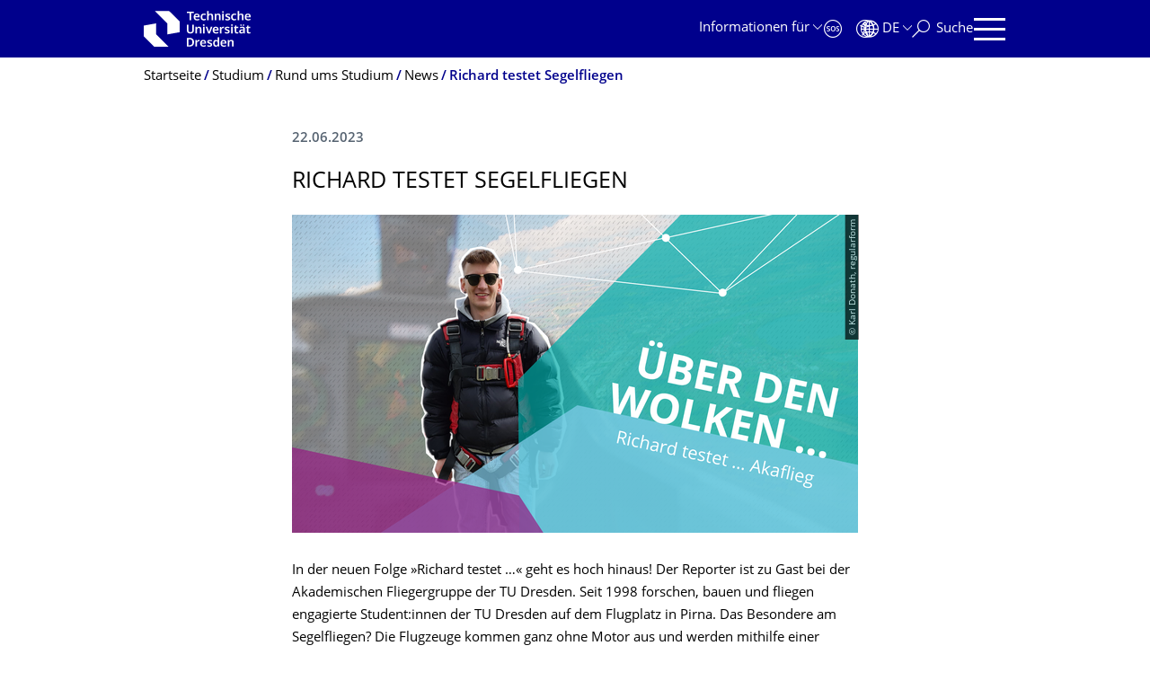

--- FILE ---
content_type: text/html;charset=utf-8
request_url: https://tu-dresden.de/studium/rund-ums-studium/rund-ums-studium-aktuelles/richard-testet-segelfliegen
body_size: 9457
content:
<!DOCTYPE html>
<html xmlns="http://www.w3.org/1999/xhtml" lang="de" xml:lang="de">
<head><meta http-equiv="Content-Type" content="text/html; charset=UTF-8" />
    <meta charset="utf-8" />
    <title>Richard testet Segelfliegen — Studium — TU Dresden</title>
    <meta name="viewport" content="width=device-width, initial-scale=1.0" />
    <meta name="format-detection" content="telephone=no" />

    <meta name="theme-color" content="#00008c" />
<meta content="summary_large_image" name="twitter:card" /><meta content="TU Dresden" property="og:site_name" /><meta content="Richard testet Segelfliegen" property="og:title" /><meta content="website" property="og:type" /><meta content="@tudresden_de" name="twitter:site" /><meta content="1087848551262919" property="fb:app_id" /><meta content="https://www.facebook.com/1087848551262919" property="og:article:publisher" /><meta content="In der neuen Folge »Richard testet …« geht es hoch hinaus! Der Reporter ist zu Gast bei der Akademischen Fliegergruppe der TU Dresden. Seit 1998 forschen, bauen und fliegen engagierte Student:innen der TU Dresden auf dem Flugplatz in Pirna. Das Besondere am Segelfliegen? Die Flugzeuge kommen …" property="og:description" /><meta content="https://tu-dresden.de/studium/rund-ums-studium/rund-ums-studium-aktuelles/richard-testet-segelfliegen?set_language=de" property="og:url" /><meta content="https://tu-dresden.de/++theme++tud.theme.webcms2/img/tud_logo_og_square.png" property="og:image" /><meta content="417" property="og:image:width" /><meta content="417" property="og:image:height" /><meta content="Logo: Technische Universität Dresden" property="og:image:alt" /><meta content="image/png" property="og:image:type" /><meta name="DC.description" content="In der neuen Folge »Richard testet …« geht es hoch hinaus! Der Reporter ist zu Gast bei der Akademischen Fliegergruppe der TU Dresden. Seit 1998 forschen, bauen und fliegen engagierte Student:innen der TU Dresden auf dem Flugplatz in Pirna. Das Besondere am Segelfliegen? Die Flugzeuge kommen …" /><meta name="description" content="In der neuen Folge »Richard testet …« geht es hoch hinaus! Der Reporter ist zu Gast bei der Akademischen Fliegergruppe der TU Dresden. Seit 1998 forschen, bauen und fliegen engagierte Student:innen der TU Dresden auf dem Flugplatz in Pirna. Das Besondere am Segelfliegen? Die Flugzeuge kommen …" /><meta name="DC.format" content="text/html" /><meta name="DC.type" content="News Item" /><meta name="DC.date.valid_range" content="2023/06/22 - " /><meta name="DC.date.modified" content="2023-06-22T12:24:46+01:00" /><meta name="DC.date.created" content="2023-06-22T12:24:02+01:00" /><meta name="DC.language" content="de" /><meta name="viewport" content="width=device-width, initial-scale=1.0" /><link rel="stylesheet" href="https://tu-dresden.de/++plone++production/++unique++2025-12-11T21:53:02.664265/default.css" data-bundle="production" /><link rel="stylesheet" href="https://tu-dresden.de/++theme++tud.theme.webcms2/css/common.css?version=None" data-bundle="tud.theme.webcms2-webpack-common-css" /><link rel="stylesheet" href="https://tu-dresden.de/++plone++static/++unique++2024-11-11%2023%3A39%3A45.815496/plone-legacy-compiled.css" data-bundle="plone-legacy" /><link rel="canonical" href="https://tu-dresden.de/studium/rund-ums-studium/rund-ums-studium-aktuelles/richard-testet-segelfliegen" /><link rel="shortcut icon" type="image/x-icon" href="https://tu-dresden.de/favicon.ico" /><link rel="apple-touch-icon" href="https://tu-dresden.de/touch_icon.png" /><link rel="search" href="https://tu-dresden.de/@@search" title="Website durchsuchen" /><meta name="generator" content="Plone - http://plone.com" /><script type="text/javascript">var PORTAL_URL='https://tu-dresden.de';var PORTAL_SETTINGS={current_language:'de',default_language:'de'},WEBCMS_VERSION='c1cbc9f90c8822ab626217f3b7d2facf1f7bc19e';</script><script type="text/javascript">window.localStorage&&window.localStorage.getItem('WEBCMS')!=WEBCMS_VERSION&&(window.localStorage.clear(),window.localStorage.setItem('WEBCMS',WEBCMS_VERSION))</script><script type="text/javascript" src="https://tu-dresden.de/++plone++production/++unique++2025-12-11T21:53:02.664265/default.js" data-bundle="production"></script><script type="text/javascript" src="https://tu-dresden.de/++plone++static/++unique++2024-11-11%2023%3A39%3A45.815496/plone-legacy-compiled.js" data-bundle="plone-legacy"></script><meta content="https://tu-dresden.de/studium/rund-ums-studium/ressourcen/bilder/studierendenmarketing/tw_web.png/@@images/f4c5f8cc-b8cd-4edc-9711-c69123a8f465.png" property="og:image" /><meta content="Foto-Grafik-Collage: im Hintergrund ist verschwommen ein Segelflugzeug-Cockpit mit Landschaft zu sehen, darüber ist Richard zu sehen. Er lächelt in die Kamera, hat eine Sonnenbrille auf, eine schwarze Jacke und einen Fallschirm umgeschnallt. Davor halbtransparente Farbflächen in türkis, lila und helblau sowie der weiße Schriftzug: Über den Wolken...Richard testet...Akaflieg" property="og:image:alt" /></head>
<body class="frontend icons-on portaltype-news-item section-studium site-TUD subsection-rund-ums-studium subsection-rund-ums-studium-rund-ums-studium-aktuelles subsection-rund-ums-studium-rund-ums-studium-aktuelles-richard-testet-segelfliegen template-newsitem_view thumbs-on userrole-anonymous viewpermission-view" dir="ltr" data-portal-url="https://tu-dresden.de" data-base-url="https://tu-dresden.de/studium/rund-ums-studium/rund-ums-studium-aktuelles/richard-testet-segelfliegen" data-view-url="https://tu-dresden.de/studium/rund-ums-studium/rund-ums-studium-aktuelles/richard-testet-segelfliegen" data-i18ncatalogurl="https://tu-dresden.de/plonejsi18n" data-pat-plone-modal="" data-pat-structureupdater="" data-pat-upload="" data-pat-pickadate="{&quot;selectYears&quot;: 200}"><div id="body-wrapper">
<div id="skiplinks">
        <ul>
            <li>
                <a class="show-on-focus show-for-large" href="#navigation-panel" data-collapse="" data-open="navigation-panel">Zur Hauptnavigation springen</a>
                <a class="show-on-focus hide-for-large" href="#navigation-panel" data-collapse="" data-open="variable-header-container">Zur Hauptnavigation springen</a>
            </li>
            <li>
                <a href="#navigation-search" data-collapse="" data-open="navigation-search" class="show-on-focus">Zur Suche springen</a>
            </li>
            <li>
                <a href="#main" class="show-on-focus">Zum Inhalt springen</a>
            </li>
        </ul>
    </div>
<div id="blur"></div>
<header role="banner" id="header">
    <div class="row column">
        <div id="portal-header">
            <div id="portal-logo">
        <a href="https://tu-dresden.de" title="Technische Universität Dresden">
            <img class="white" src="https://tu-dresden.de/++theme++tud.theme.webcms2/img/tud-logo-white-2025-v2.svg" alt="Logo: Technische Universität Dresden" />
        </a>
    </div>
            <div id="variable-header-container-button" class="nav-button hide-for-large">
                <button data-toggle="variable-header-container" class="navigation" title="Navigation" aria-label=""><span class="nav-icon" data-toggler=".aria-expanded" aria-label="Navigation">
                    <span class="icon-bar"></span>
                    <span class="icon-bar"></span>
                    <span class="icon-bar"></span>
                    <span class="icon-bar"></span>
                </span><span class="icon-bar"></span><span class="icon-bar"></span><span class="icon-bar"></span><span class="icon-bar"></span></button>
            </div>
            <div id="variable-header-container" data-toggler="" data-animate="slide-in-right slide-out-right" data-close-on-click="true">
                <div class="wrapper"><div class="variable-header-item item-targetgroups">
    <div id="navigation-targetgroups-button" class="nav-button nav-menu-button nav-button-underline">
        <button data-toggle="navigation-targetgroups" data-toggler-group="nav-bar">
            <span>Informationen für</span>
        </button>
    </div>
    <div id="navigation-targetgroups" class="nav-menu nav-panel" data-animation="slide-vertical" data-toggler=".open" data-close-on-click="true">
        <div class="nav-panel-content">
            <ul>
                
                    
                    <li id="prospective_students">
                        <a href="https://tu-dresden.de/studium/vor-dem-studium" title="Studieninteressierte">Studieninteressierte</a>
                    </li>
                
                    
                    <li id="students">
                        <a href="https://tu-dresden.de/studium/im-studium" title="Studierende">Studierende</a>
                    </li>
                
                    
                    <li id="partners">
                        <a href="https://tu-dresden.de/kooperation/kooperationsmoeglichkeiten" title="Kooperationspartner:innen">Kooperationspartner:innen</a>
                    </li>
                
                    
                    <li id="jobseekers">
                        <a href="https://tu-dresden.de/tu-dresden/arbeiten-an-der-tud" title="Jobinteressierte">Jobinteressierte</a>
                    </li>
                
                    
                    <li id="employees">
                        <a href="https://intranet.tu-dresden.de" title="Mitarbeitende">Mitarbeitende</a>
                    </li>
                
                    
                    <li id="press">
                        <a href="https://tu-dresden.de/tu-dresden/newsportal/medien" title="Medien">Medien</a>
                    </li>
                
            </ul>
        </div>
    </div>
</div><div id="navigation-shortcuts" class="variable-header-item item-shortcuts">
        
            <div class="nav-button nav-button-invert" id="navigation-emergency">
                <a href="https://tu-dresden.de/tu-dresden/kontakte-services/notfallkontakte" title="Notfall" aria-label="Notfall" class="emergency">
                </a>
            </div>
        
            <div class="nav-button nav-button-invert" id="navigation-accessibility">
                <a href="https://tu-dresden.de/barrierefreiheit" title="Barrierefreiheit" aria-label="Barrierefreiheit" class="accessibility">
                </a>
            </div>
        
    </div><div class="variable-header-item item-language">
        
        <div id="navigation-languages-button" class="nav-button nav-menu-button nav-button-underline">
            <button class="language" data-toggle="navigation-languages" data-toggler-group="nav-bar" aria-label="Sprache Deutsch ausgewählt">
                <span>De</span>
            </button>
        </div>
        <div id="navigation-languages" class="nav-menu nav-panel" data-animation="slide-vertical" data-toggler=".open" data-close-on-click="true">
            <div class="nav-panel-content">
                <nav class="columns-12" role="navigation">
                    <ul id="portal-languageselector" aria-label="Sprache Deutsch ausgewählt">
                        
                            <li>
                                <a href="https://tu-dresden.de/studium/rund-ums-studium/rund-ums-studium-aktuelles/richard-testet-segelfliegen?set_language=en" data-code="en" hreflang="en" lang="en" title="English" xml:lang="en">
                                    <span>English</span>
                                </a>
                            </li>
                        
                            <li class="active">
                                <a href="https://tu-dresden.de/studium/rund-ums-studium/rund-ums-studium-aktuelles/richard-testet-segelfliegen?set_language=de" data-code="de" hreflang="de" lang="de" title="Deutsch" xml:lang="de">
                                    <span>Deutsch</span>
                                </a>
                            </li>
                        
                    </ul>
                </nav>
            </div>
        </div>
    </div><div class="variable-header-item item-search">
    <div id="navigation-search-button" class="nav-button nav-button-underline">
        <button class="search" data-toggle="navigation-search" data-toggler-group="nav-bar" aria-label="Suche">
            <span aria-hidden="true" class="show-for-large">Suche</span>
            <span aria-hidden="true" class="mobile-close">Zurück</span>
        </button>
    </div>
    <div id="navigation-search" data-animate="{&quot;medium down&quot;: &quot;slide-in-right slide-out-right&quot;, &quot;large up&quot;: &quot;slide-in-down slide-out-up&quot;}" data-toggler="" data-close-on-click="true">
        <div class="nav-panel-content">
                <form id="livesearch" role="search" class="search-form" action="https://tu-dresden.de/studium/@@search">
                    <div class="input-group underline">
                        <label for="global-search" class="show-for-sr">Suche</label>
                        <input type="text" id="global-search" class="input-group-field" placeholder="Suchbegriff eingeben…" title="Suchbegriff eingeben…" name="SearchableText" />
                        
                        <div class="input-group-button">
                            <input type="submit" class="button" disabled="disabled" value="Suchen" />
                        </div>
                    </div>
                    <div class="input-group">
                        <div class="limited-search input-group-field">
                            <div class="checkboxes-group">
                                <input type="checkbox" name="search-limited" id="search-limited" value="searchbox_limited" checked="checked" />
                                <label for="search-limited">Suche beschränken auf das Hauptthema <span>Studium</span></label>
                            </div>
                        </div>
                    </div>
                </form>
        </div>
    </div>
</div><div class="variable-header-item">
        <div id="navigation-panel-button" class="nav-button show-for-large">
            <button data-toggle="navigation-panel" class="navigation" title="Navigation">
                <span class="nav-icon" data-toggler=".aria-expanded" aria-label="Navigation">
                    <span class="icon-bar"></span>
                    <span class="icon-bar"></span>
                    <span class="icon-bar"></span>
                    <span class="icon-bar"></span>
                </span>
            </button>
        </div>
        <div id="navigation-panel" data-toggler="" data-animate="slide-in-right slide-out-right" data-close-on-click="true">
            <div class="wrapper">
                <div class="nav-panel-content small-12">
                    <script type="text/javascript">
                        var structure_path = {"title": {"de": "Fakult\u00e4ten &amp; Einrichtungen", "en": "Faculties &amp; Units"}, "url": "", "children": [], "active": true, "type": "Site Root", "id": "TUD_org"};
                    </script>
                    <nav id="navigation" aria-labelledby="navigation-panel-button">
                    </nav>
                </div>
            </div>

            <div id="navigation-loginoff-button" class="nav-button nav-button-underline">
                <a href="/Shibboleth.sso/Login?target=https%3A%2F%2Ftu-dresden.de%2Flogged_in%3Fcame_from%3Dhttps%253A%252F%252Ftu-dresden.de%252Fstudium%252Frund-ums-studium%252Frund-ums-studium-aktuelles%252Frichard-testet-segelfliegen" class="login" title="Web-Content-Management-System der TU Dresden">Redaktionslogin</a>
            </div>
        </div>
    </div></div>
            </div>
        </div>
    </div>
</header>
<div id="content-header">
    
    <div id="user-information"></div>
    <div id="manage-content">
        <div class="row">
            <div class="columns small-12">
                <ul id="manage-content-actions"></ul>
            </div>
        </div>
    </div>
    <div class="bc-bar">
        <div class="row">
            <nav id="nav-breadcrumbs" class="column nav-breadcrumbs" aria-labelledby="nav-breadcrumbs-label" data-breadcrumbs-root="">
        
        
            <span id="nav-breadcrumbs-label" class="show-for-sr">Breadcrumb-Menü</span>
            <ul>
                
                    <li>
                        <a href="https://tu-dresden.de">
                            <span>Startseite</span>
                        </a>
                    </li>
                
                    <li>
                        <a href="https://tu-dresden.de/studium">
                            <span>Studium</span>
                        </a>
                    </li>
                
                    <li>
                        <a href="https://tu-dresden.de/studium/rund-ums-studium">
                            <span>Rund ums Studium</span>
                        </a>
                    </li>
                
                    <li>
                        <a href="https://tu-dresden.de/studium/rund-ums-studium/rund-ums-studium-aktuelles">
                            <span>News</span>
                        </a>
                    </li>
                
                    <li aria-current="page">
                        <a href="https://tu-dresden.de/studium/rund-ums-studium/rund-ums-studium-aktuelles/richard-testet-segelfliegen">
                            <span>Richard testet Segelfliegen</span>
                        </a>
                    </li>
                
            </ul>
        
    </nav>
        </div>
    </div>
    <div class="slot" id="portal-message-slot">
        <div class="row" id="portal-message"></div>
        <div id="multilanguage-information"></div>
    </div>
</div>
<main role="main" id="main"><article role="article" class="row">
        <div id="contentSlot" class="contentSlot">
            <div class="formatted auto-link" id="content">
                    <header>
            <div id="viewlet-above-content-title"></div>
            
              
            
            <div id="viewlet-below-content-title"></div>

            
              
            
          </header><div id="viewlet-above-content-body"></div><div id="content-core">
            
            <section class="news-details">
                <header class="news-header">
                    <p class="date">
                        <span>22.06.2023</span>
                    </p>
                    <h1 class="documentFirstHeadig">Richard testet Segelfliegen</h1>
                </header>
            </section>
            <div id="content-core" class="news-content">
                
                      


    
        
            <div class="tudbox tudbox_width_full">
                


    
        <div class="image-box">
            
                
    

                <div class="row collapse">
                    <div class="columns small-12">
                        <div data-gallery="" class="media-container">
                            <figure class="media image gallery-item">
                                <a title="Zoom" class="no-icon" href="https://tu-dresden.de/studium/rund-ums-studium/ressourcen/bilder/studierendenmarketing/tw_web.png/@@images/f4c5f8cc-b8cd-4edc-9711-c69123a8f465.png">
                                    
                                        
    

        

        

        
            <span class="picture-element" data-alt="Foto-Grafik-Collage: im Hintergrund ist verschwommen ein Segelflugzeug-Cockpit mit Landschaft zu sehen, darüber ist Richard zu sehen. Er lächelt in die Kamera, hat eine Sonnenbrille auf, eine schwarze Jacke und einen Fallschirm umgeschnallt. Davor halbtransparente Farbflächen in türkis, lila und helblau sowie der weiße Schriftzug: Über den Wolken...Richard testet...Akaflieg">

                  


                      <picture data-alt="Foto-Grafik-Collage: im Hintergrund ist verschwommen ein Segelflugzeug-Cockpit mit Landschaft zu sehen, darüber ist Richard zu sehen. Er lächelt in die Kamera, hat eine Sonnenbrille auf, eine schwarze Jacke und einen Fallschirm umgeschnallt. Davor halbtransparente Farbflächen in türkis, lila und helblau sowie der weiße Schriftzug: Über den Wolken...Richard testet...Akaflieg" data-default-src="https://tu-dresden.de/studium/rund-ums-studium/ressourcen/bilder/studierendenmarketing/tw_web.png/@@images/f7949e8c-5a30-4874-9273-6e1f4bc42835.png">

                          
                          
                              <source media="(min-width: 641px)" srcset="https://tu-dresden.de/studium/rund-ums-studium/ressourcen/bilder/studierendenmarketing/tw_web.png/@@images/f7949e8c-5a30-4874-9273-6e1f4bc42835.png"></source>
                          

                          <img alt="Foto-Grafik-Collage: im Hintergrund ist verschwommen ein Segelflugzeug-Cockpit mit Landschaft zu sehen, darüber ist Richard zu sehen. Er lächelt in die Kamera, hat eine Sonnenbrille auf, eine schwarze Jacke und einen Fallschirm umgeschnallt. Davor halbtransparente Farbflächen in türkis, lila und helblau sowie der weiße Schriftzug: Über den Wolken...Richard testet...Akaflieg" src="https://tu-dresden.de/studium/rund-ums-studium/ressourcen/bilder/studierendenmarketing/tw_web.png/@@images/5f675f3b-fb46-4a01-97e9-33e5d2810b9b.png" />
                      </picture>

                  

                  
                      
    
        
            <span class="copyright-wrapper superimpose" style="width:56.25%">
                
                    <span class="copyright">
                          © Karl Donath, regularform
                    </span>
                
            </span>
        
    

                  

            </span>
        



        
    

                                    
                                </a>
                                
                            </figure>
                        </div>
                    </div>
                </div>
            
        </div>
    



</div>
        
    
    



                
                
                <div><p>In der neuen Folge »Richard testet …« geht es hoch hinaus! Der Reporter ist zu Gast bei der Akademischen Fliegergruppe der TU Dresden. Seit 1998 forschen, bauen und fliegen engagierte Student:innen der TU Dresden auf dem Flugplatz in Pirna. Das Besondere am Segelfliegen? Die Flugzeuge kommen ganz ohne Motor aus und werden mithilfe einer Seilwinde auf ungefähr 400 Meter Flughöhe gezogen. Von dort aus ist kilometerlanges Gleiten möglich. </p>


    
        
            <div class="tudbox tudbox_width_full">
                


    
        <div class="video-box">
            <div class="media-container video ">
                
                    
    

                    <div class="row collapse">
                        <div class="columns small-12">
                            <figure class="media">
                                <div class="video-wrapper" data-video="default" data-video-html="eyJkZWZhdWx0IjogIjxpZnJhbWUgc3JjPVwiaHR0cHM6Ly93d3cueW91dHViZS1ub2Nvb2tpZS5jb20vZW1iZWQvNzJIT3RZNFJvaGM/YXV0b3BsYXk9MSZhbXA7cmVsPTBcIiBhbGxvd2Z1bGxzY3JlZW49XCJcIiBmcmFtZWJvcmRlcj1cIjBcIj48L2lmcmFtZT4ifQ==">
                                    
                                    
                                        <div class="branding" style="background-image: url('https://tu-dresden.de/studium/rund-ums-studium/ressourcen/boxen/studierendenmarketing/alina-und-richard-testen/richard-testet-akaflieg/@@preview')">
                                            <button aria-label="Video abspielen" class="youtube"></button>
                                        </div>
                                    
                                </div>
                                

                                <figcaption>
                                    <p>
                                        
                                        
                                            <span class="copyright">
                                                
                                                   © TUD 2023
                                                
                                            </span>
                                        
                                    </p>
                                </figcaption>
                            </figure>

                            <div class="privacy-hint">
                                <a class="privacy-link internal-link" title="Wenn Sie dieses Video aktivieren, werden gegebenenfalls Nutzerdaten an den Betreiber übermittelt." href="https://tu-dresden.de//impressum#ck_datenschutz">Datenschutzrichtlinie</a>
                            </div>
                        </div>
                    </div>
                
            </div>
        </div>
    



</div>
        
    
    

<p>Ihr wollt Dresden auch einmal von oben sehen?                                                                        👉 <a href="https://akaflieg-dresden.de/">Website des Akaflieg Dresden e.V.</a></p>
<p>Das Format »Richard testet…« erlaubt einen Einblick in den Alltag der Studierenden – über das bloße Studium an der TU Dresden hinaus. So werden auch Sportgruppen, Aktivitäten außerhalb der Vorlesungen oder Hochschulgruppen ausprobiert und getestet. Von der Redaktion bis zur Produktion betreuen Studierende der TU Dresden das Format.</p>
<p>Weitere Videos von Studierenden gibt es auf dem <a href="https://www.youtube.com/c/TUDprobieren">YouTube-Kanal »TU Dresden probieren«</a>.</p>
<p>Kontakt:                                                                                                                                           Social-Media-Team der TU Dresden<br />
socialmedia@tu-dresden.de</p>
</div>

                

            </div>
        
          </div><div id="viewlet-below-content-body"></div>
                </div>
        </div>
    </article><section id="article-byline" class="row collapse text-center">
        <h2 class="show-for-sr">Zu dieser Seite</h2>
        <div class="columns medium-4">
            
                <span id="article-byline-author">
                Carola Queitsch
                </span>
            
        </div>
        <div class="columns medium-4">
            <span>
                
                                Letzte Änderung:
                    22.06.2023
                
            </span>
        </div>
        <div class="columns medium-4">
            <button id="pageActionsLabel" data-toggle="social-panel" class="button-link toggle-arrow">Diese Seite …</button>
            <ul id="social-panel" class="dropdown-pane top left" data-dropdown="" data-close-on-click="True" data-v-offset="0">
                
                
                  <li class="list icon-facebook">
                    

    <!-- Facebook -->
    <a href="https://www.facebook.com/dialog/share?redirect_uri=https%3A%2F%2Ftu-dresden.de%2Fstudium%2Frund-ums-studium%2Frund-ums-studium-aktuelles%2Frichard-testet-segelfliegen&amp;href=https%3A%2F%2Ftu-dresden.de%2Fstudium%2Frund-ums-studium%2Frund-ums-studium-aktuelles%2Frichard-testet-segelfliegen&amp;app_id=1087848551262919&amp;display=popup" class="slPrivacy link-plain" title="Auf Facebook teilen (öffnet ein neues Fenster)" onclick="javascript:window.open(this.href, '', 'menubar=no,toolbar=no,resizable=yes,scrollbars=yes,height=600,width=600');return false;">… auf Facebook teilen</a>


                  </li>
                
                  <li class="list icon-twitter">
                    
    <!-- Twitter -->
    <a href="https://twitter.com/intent/tweet?url=https%3A%2F%2Ftu-dresden.de%2Fstudium%2Frund-ums-studium%2Frund-ums-studium-aktuelles%2Frichard-testet-segelfliegen&amp;text=Richard+testet+Segelfliegen&amp;via=tudresden_de" class="slPrivacy link-plain" title="Auf Twitter/X teilen (öffnet ein neues Fenster)" onclick="javascript:window.open(this.href, '', 'menubar=no,toolbar=no,resizable=yes,scrollbars=yes,height=600,width=600');return false;">… auf Twitter/X teilen</a>


                  </li>
                
                
                
                    <li class="list icon-print">
                        <a href="javascript:this.print();" title="">… drucken</a>
                    </li>
                
                    <li class="list icon-mail">
                        <a href="mailto:?subject=Richard%20testet%20Segelfliegen&amp;body=%0A%0Ahttps%3A//tu-dresden.de/studium/rund-ums-studium/rund-ums-studium-aktuelles/richard-testet-segelfliegen" title="">… als E-Mail versenden</a>
                    </li>
                
            </ul>
        </div>
    </section></main>
<footer role="contentinfo" id="portal-footer">
    <div id="prefooter" class="bg-blue">
    
        
        <div class="row recommendations">
            
                <div class="columns small-12">
                    <h1 class="box-title">Oft gesucht</h1>
                </div>
                <div class="columns small-12 medium-6 large-4">
                    
                        <div class="teaser teaser-with-bg">
                            <div class="teaser-bg">
                                
                                    
    

        

        

        



        
            
                
                    <span style="background-image:url('https://tu-dresden.de/ressourcen/bilder/vorlagen-bilder/campus-navigator-placeit.jpg/@@images/f7bf7223-0f44-4c5b-8924-21f645e9e2f8.jpeg')" class="bg-picture-concrete bg-picture-l" data-alt=" Das Foto zeigt ein Smartphone welches von einer Person genutzt wird. Auf dem Bildshirm des Smartphones ist die Campus Navigator App der TU Dresden geöffnet."></span>
                
            
                
                    <span style="background-image:url('https://tu-dresden.de/ressourcen/bilder/vorlagen-bilder/campus-navigator-placeit.jpg/@@images/f7bf7223-0f44-4c5b-8924-21f645e9e2f8.jpeg')" class="bg-picture-concrete bg-picture-m" data-alt=" Das Foto zeigt ein Smartphone welches von einer Person genutzt wird. Auf dem Bildshirm des Smartphones ist die Campus Navigator App der TU Dresden geöffnet."></span>
                
            
                
                    <span style="background-image:url('https://tu-dresden.de/ressourcen/bilder/vorlagen-bilder/campus-navigator-placeit.jpg/@@images/647c9686-a2cf-4d33-83b0-24418a84dc72.jpeg')" class="bg-picture-concrete bg-picture-s biggest" data-url="https://tu-dresden.de/ressourcen/bilder/vorlagen-bilder/campus-navigator-placeit.jpg/@@images/647c9686-a2cf-4d33-83b0-24418a84dc72.jpeg" data-alt=" Das Foto zeigt ein Smartphone welches von einer Person genutzt wird. Auf dem Bildshirm des Smartphones ist die Campus Navigator App der TU Dresden geöffnet."></span>
                
            
            
                
    
        
            <span class="copyright-wrapper superimpose s-width-56 m-width-56 l-width-56" style="">
                
                    <span class="copyright">
                          © placeit.net
                    </span>
                
            </span>
        
    

            
        
    

                                
                            </div>
                            <a href="https://navigator.tu-dresden.de/" class="teaser-content auto-link no-icon">
                                <div class="teaser-bottom">
                                    <h2 class="title-white">
                                        <span>Orientierung</span>
                                    </h2>
                                    <div class="more button">
                                        <span class="link-icon">Campus Navigator</span>
                                    </div>
                                </div>
                            </a>
                        </div>
                    
                </div>
                <div class="columns medium-6 large-8 linklist hide-for-small-only">
                    <h2 class="show-for-sr">Unsere Dienste</h2>
                    <ul>
                        
                            <li>
                                <a class="link" href="http://tu-dresden.de/sins">Studienangebot</a>
                                
    

                            </li>
                        
                            <li>
                                <a class="link" href="/scs">ServiceCenterStudium</a>
                                
    

                            </li>
                        
                            <li>
                                <a class="link" href="https://tu-dresden.de/studium/rund-ums-studium/foerderung-und-finanzierung">Finanzierung</a>
                                
    

                            </li>
                        
                            <li>
                                <a class="link" href="https://tu-dresden.de/studium/rund-ums-studium/wohnen">Wohnen</a>
                                
    

                            </li>
                        
                            <li>
                                <a class="link" href="https://tu-dresden.de/studium/rund-ums-studium/kulturbuero">Kulturbüro</a>
                                
    

                            </li>
                        
                            <li>
                                <a class="link" href="https://tu-dresden.de/studium/rund-ums-studium/studienstadt-dresden">Studienstadt Dresden</a>
                                
    

                            </li>
                        
                    </ul>
                </div>
                <div class="columns hide-for-medium links-dropdown padding">
                    <h2>Unsere Dienste</h2>
                    <select class="jump-select gray-touch">
                        
                            <option class="link" value="http://tu-dresden.de/sins">Studienangebot</option>
                        
                            <option class="link" value="/scs">ServiceCenterStudium</option>
                        
                            <option class="link" value="https://tu-dresden.de/studium/rund-ums-studium/foerderung-und-finanzierung">Finanzierung</option>
                        
                            <option class="link" value="https://tu-dresden.de/studium/rund-ums-studium/wohnen">Wohnen</option>
                        
                            <option class="link" value="https://tu-dresden.de/studium/rund-ums-studium/kulturbuero">Kulturbüro</option>
                        
                            <option class="link" value="https://tu-dresden.de/studium/rund-ums-studium/studienstadt-dresden">Studienstadt Dresden</option>
                        
                    </select>
                </div>
            
        </div>
    
</div>
    <div id="bottom-footer">
        <div class="border">
            <div class="row contact-information">
                <div class="columns about">
                    <img src="/++theme++tud.theme.webcms2/img/tud_claim_2025.svg" alt="Bildmarke und Claim der TUD: TUD | The Collaborative University - inventive. transformative. engaged." />
                </div>
                <div class="columns social-media-links">
                    <ul>
                        <li>
                            <a class="instagram" target="_blank" title="Die TUD bei Instagram" href="https://www.instagram.com/tudresden">
                                <span class="show-for-sr">Instagram</span>
                            </a>
                        </li>
                        <li>
                            <a class="linkedin" target="_blank" title="Die TUD bei LinkedIn" href="https://de.linkedin.com/school/tu-dresden/">
                                <span class="show-for-sr">LinkedIn</span>
                            </a>
                        </li>
                        <li>
                            <a class="bluesky" target="_blank" title="TUD on Bluesky" href="https://bsky.app/profile/tudresden.bsky.social">
                                <span class="show-for-sr">Bluesky</span>
                            </a>
                        </li>
                        <li>
                            <a class="mastodon" target="_blank" rel="me" title="Die TUD bei Mastodon" href="https://wisskomm.social/@tudresden">
                                <span class="show-for-sr">Mastodon</span>
                            </a>
                        </li>
                        <li>
                            <a class="facebook" target="_blank" title="TUD on Facebook" href="https://www.facebook.com/TUDresden">
                                <span class="show-for-sr">Facebook</span>
                            </a>
                        </li>
                        <li>
                            <a class="youtube" target="_blank" title="Die TUD bei YouTube" href="https://www.youtube.com/TUDresdenTV">
                                <span class="show-for-sr">Youtube</span>
                            </a>
                        </li>
                    </ul>
                </div>
            </div>
        </div>
        <div class="row bottom">
            <div class="columns small-6 large-9 links imprint-links">
                <ul>
                    <li>
                        <a href="https://tu-dresden.de/kontakt">Kontakt</a>
                    </li>
                    <li>
                        <a href="https://tu-dresden.de/impressum">Impressum</a>
                    </li>
                    <li>
                        <a href="https://tu-dresden.de/impressum#ck_datenschutz">Datenschutz</a>
                    </li>
                    <li>
                        <a href="https://tu-dresden.de/transparenzgesetz">Transparenzgesetz</a>
                    </li>
                    <li>
                        <a href="https://tu-dresden.de/barrierefreiheit/erklaerung-barrierefreiheit">Barrierefreiheit</a>
                    </li>
                </ul>
            </div>
            <div class="columns small-6 large-3 go-to-top text-right">
                <button id="go-to-top-link" class="button-link">Springe zum Seitenanfang</button>
            </div>
            <div class="columns saxony-promotion">
                <img src="/++theme++tud.theme.webcms2/img/sachsen-signet-gruen.svg" alt="Modernes Wappen des Freistaates Sachsen" />
                <p>Die TU Dresden wird auf Grundlage des vom Sächsischen Landtag beschlossenen Haushalts aus Steuermitteln mitfinanziert.</p>
            </div>
        </div>
    </div>
</footer>
</div><script type="text/javascript" id="matomo-script-tag">
            if (window.localStorage.getItem('piwikTrackingStatus') != "disabled") {
                var _paq = _paq || [];
                (function(){ var u="//matomo.tu-dresden.de/";
                _paq.push(['setSiteId', "101"]);
                _paq.push(['disableCookies']);
                _paq.push(['setTrackerUrl', u+'matomo.php']);
                _paq.push(['trackPageView']);
                _paq.push(['enableLinkTracking']);
                var d=document, g=d.createElement('script'), s=d.getElementsByTagName('script')[0]; g.type='text/javascript'; g.defer=true; g.async=true; g.src=u+'matomo.js';
                s.parentNode.insertBefore(g,s); })();
            }
        </script></body>
</html>

--- FILE ---
content_type: image/svg+xml
request_url: https://tu-dresden.de/++theme++tud.theme.webcms2/img/icons/video-overlay_youtube.svg
body_size: 2877
content:
<svg xmlns="http://www.w3.org/2000/svg" width="60" height="95.842" viewBox="0 0 60 95.842"><g stroke="#000" stroke-opacity=".392" fill="#fff"><path d="M30.001 57.647c-15.913 0-28.824-12.91-28.824-28.823C1.177 12.91 14.088 0 30.001 0c15.914 0 28.824 12.91 28.824 28.824 0 15.914-12.91 28.823-28.824 28.823zm0-53.797c-13.773 0-24.974 11.199-24.974 24.974s11.2 24.973 24.974 24.973c13.774 0 24.976-11.198 24.976-24.973 0-13.775-11.202-24.974-24.976-24.974zm14.411 27.039l-20.416 12.01a2.324 2.324 0 0 1-1.2.337c-.414 0-.826-.112-1.202-.301a2.44 2.44 0 0 1-1.2-2.102v-24.02a2.44 2.44 0 0 1 1.2-2.101c.75-.413 1.688-.413 2.402.036l20.416 12.009a2.338 2.338 0 0 1 1.202 2.066c0 .865-.451 1.653-1.202 2.066zM22.395 91.066H20.12v-1.317c-.863.989-1.594 1.488-2.392 1.488-.699 0-1.185-.33-1.428-.926-.147-.362-.253-.928-.253-1.76v-9.58h2.275V88.79c.054.336.196.459.485.459.436 0 .83-.378 1.312-1.058V78.97h2.275v12.096h.001zM12.095 87.473c.12 1.198-.251 1.792-.958 1.792-.706 0-1.077-.594-.958-1.792v-4.79c-.119-1.198.252-1.759.959-1.759.706 0 1.078.561.959 1.759l-.002 4.79zm2.275-4.551c0-1.292-.259-2.263-.718-2.874-.606-.827-1.558-1.166-2.515-1.166-1.085 0-1.91.339-2.516 1.166-.466.611-.716 1.592-.716 2.885l-.003 4.301c0 1.285.223 2.173.689 2.778.605.825 1.586 1.262 2.545 1.262.957 0 1.956-.437 2.563-1.262.459-.605.67-1.493.67-2.778v-4.312h.001zM5.389 84.479v6.586H2.994v-6.586S.512 76.404 0 74.898h2.515l1.681 6.308 1.673-6.308h2.515l-2.995 9.581zM45.797 80.895c-.357 0-.766.188-1.128.546l-.003 7.263c.362.363.773.546 1.131.546.625 0 .907-.459.907-1.657v-5.149c0-1.198-.282-1.549-.907-1.549zM54.728 82.334c0-1.107-.286-1.439-1.005-1.439-.724 0-1.03.305-1.03 1.424v1.325l2.035-.002v-1.308z"/><path d="M53.743 89.25c.534 0 .845-.291.969-.87.02-.118.017-.635.017-1.505h2.274v.339c0 .699-.057 1.193-.076 1.41-.073.48-.244.916-.508 1.299-.6.869-1.489 1.297-2.622 1.297-1.134 0-1.997-.408-2.624-1.226-.461-.599-.756-1.489-.756-2.761v-4.191c0-1.279.269-2.268.729-2.873.627-.819 1.49-1.252 2.597-1.252 1.088 0 1.951.434 2.559 1.252.453.605.705 1.541.705 2.82l.001 2.448h-4.315v2.15c-.008 1.106.306 1.663 1.05 1.663zm-4.764-1.777c0 1.107-.095 1.888-.239 2.395-.289.89-.92 1.352-1.783 1.352-.771 0-1.562-.464-2.285-1.36l-.003 1.206h-2.156V75.019h2.156l-.003 5.232c.7-.862 1.493-1.352 2.291-1.352.863 0 1.443.499 1.732 1.395.146.481.29 1.256.29 2.39v4.789zm-8.262 3.593h-2.275v-1.317c-.862.989-1.594 1.488-2.391 1.488-.7 0-1.186-.33-1.429-.926-.147-.362-.252-.928-.252-1.76v-9.46h2.274v9.7c.054.336.196.459.485.459.436 0 .83-.378 1.312-1.058V79.09h2.275v11.976h.001zm-8.622 0h-2.396V77.294h-2.515v-2.273l7.544-.002v2.275h-2.634v13.772h.001zm27.548-14.861s-.35-2.453-1.421-3.533c-1.36-1.418-2.885-1.425-3.584-1.508-5.004-.36-12.51-.36-12.51-.36h-.016s-7.506 0-12.511.36c-.698.083-2.223.09-3.583 1.508-1.072 1.08-1.421 3.533-1.421 3.533s-.357 2.881-.357 5.762v2.701c0 2.881.357 5.762.357 5.762s.349 2.453 1.421 3.533c1.36 1.418 3.147 1.373 3.943 1.521 2.86.273 12.158.358 12.158.358s7.514-.011 12.518-.371c.699-.083 2.224-.09 3.584-1.508 1.071-1.081 1.421-3.533 1.421-3.533S60 87.548 60 84.667v-2.701c0-2.88-.357-5.761-.357-5.761z"/></g></svg>